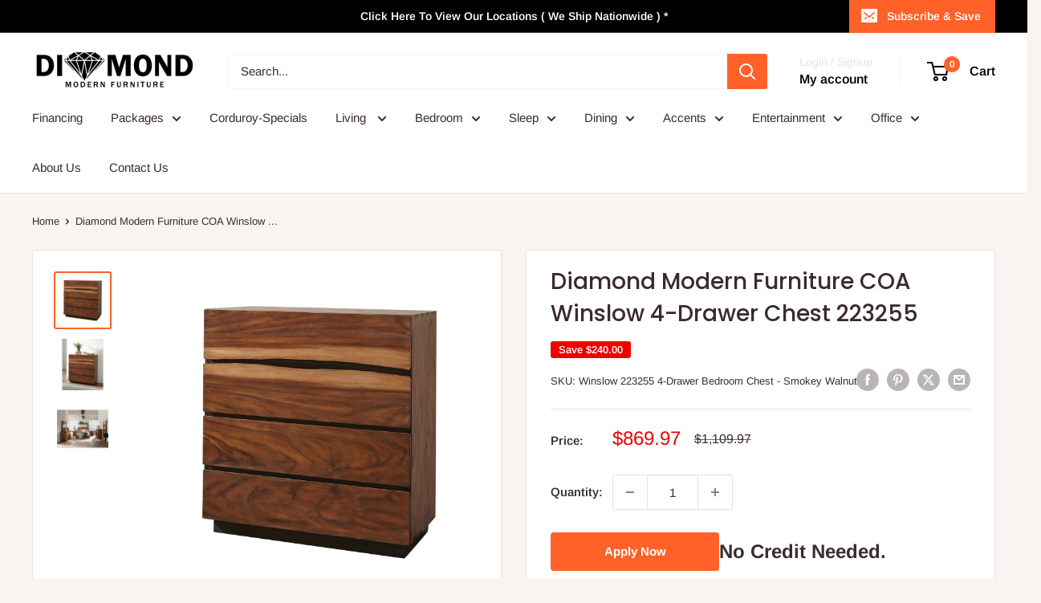

--- FILE ---
content_type: text/javascript
request_url: https://3roompackages.com/cdn/shop/t/7/assets/custom.js?v=102476495355921946141767997674
body_size: -681
content:
//# sourceMappingURL=/cdn/shop/t/7/assets/custom.js.map?v=102476495355921946141767997674
